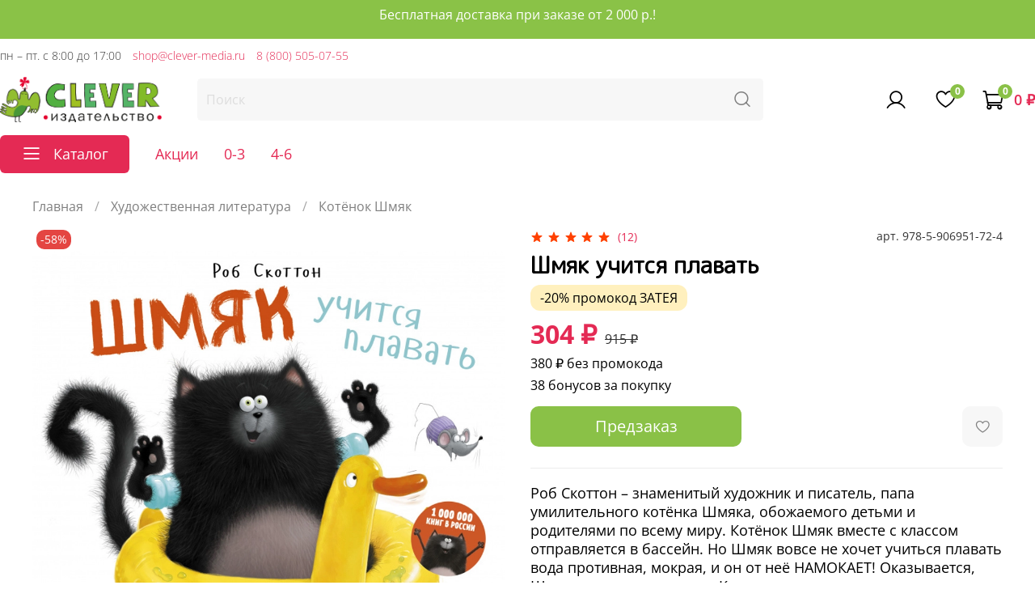

--- FILE ---
content_type: text/javascript
request_url: https://static.insales-cdn.com/assets/1/3049/10300393/1769506288/theme.js
body_size: 3239
content:
EventBus.subscribe('update_items:insales:cart', function (data) {
  console.log(data)
  if (data.action.method == "set_items") {
    const cart = [];

    if (Cart.order.order_lines.length) {
      Cart.order.order_lines.forEach(item => {
        const newItem = {
          "id": item.id,
          "price": item.sale_price,
          "count": item.quantity,
        }
        cart.push(newItem)
      })

      if (cart.length) {
        window.flocktory = window.flocktory || [];
        window.flocktory.push(['updateCart', {
          cart: {
            items: cart
          }
        }]);
      }
    }
  } else if (data.action.method == "add_items") {
    window.flocktory = window.flocktory || [];
    window.flocktory.push(['addToCart', {
      item: {
        "id": data.action.currentItems[0].product_id,
        "price": data.action.currentItems[0].sale_price,
        "count": data.action.currentItems[0].quantity,
      }
    }]);
  } else if (data.action.method == "remove_items" || data.action.method == "delete_items") {
    window.flocktory = window.flocktory || [];
    window.flocktory.push(['removeFromCart', {
      item: {
        "id": data.action.currentItems[0].product_id,
        "price": data.action.currentItems[0].sale_price,
        "count": data.action.currentItems[0].quantity,
      }
    }]);
  }
});
// ***********************
// Retailrocket functions
// ***********************
function rrAddToBasket(productId, quantity = 1) {
    return new Promise(async (resolve, reject) => {
        try {
            if (!productId || isNaN(productId)) throw new Error('Неверный ID товара');
            if (!quantity || quantity <= 0) throw new Error('Количество должно быть больше 0');

            const productInfo = await getProductInfo(productId);
            if (!productInfo?.variants?.length) throw new Error(`Товар с ID ${productId} не найден`);

            const variantId = productInfo.variants[0].id;
            const cartResult = await addToCart(variantId, quantity);
            resolve(cartResult);
        } catch (error) {
            reject(error);
        }
    });
}

function getProductInfo(productId) {
    return new Promise((resolve, reject) => {
        if (typeof ajaxAPI === 'undefined' || !ajaxAPI.product) {
            reject(new Error('ajaxAPI недоступен'));
            return;
        }

        ajaxAPI.product.get(productId)
            .done(resolve)
            .fail(() => reject(new Error(`Не удалось получить товар ID: ${productId}`)));
    });
}

function addToCart(variantId, quantity) {
    return new Promise((resolve, reject) => {
        if (typeof ajaxAPI === 'undefined' || !ajaxAPI.cart) {
            reject(new Error('ajaxAPI недоступен'));
            return;
        }

        ajaxAPI.cart.add({ [variantId]: quantity })
            .done((result) => {
                try {
                    if (typeof Cart !== 'undefined' && Cart && typeof Cart.forceUpdate === 'function') {
                        Cart.forceUpdate();
                    }
                } catch (e) { }
                resolve(result);
            })
            .fail(() => reject(new Error(`Не удалось добавить в корзину`)));
    });
}

function getCurrentQuantityInCart(variantId) {
    return new Promise((resolve, reject) => {
        try {
            // Пытаемся получить из Cart.order.order_lines
            if (typeof Cart !== 'undefined' && Cart && Cart.order && Cart.order.order_lines) {
                const item = Cart.order.order_lines.find(line => line.variant_id == variantId);
                resolve(item ? item.quantity : 0);
                return;
            }

            // Fallback: получаем через ajaxAPI
            if (typeof ajaxAPI !== 'undefined' && ajaxAPI.cart) {
                ajaxAPI.cart.get()
                    .done((data) => {
                        if (data && data.items) {
                            const item = data.items.find(item => item.variant_id == variantId);
                            resolve(item ? item.quantity : 0);
                        } else {
                            resolve(0);
                        }
                    })
                    .fail(() => resolve(0));
            } else {
                resolve(0);
            }
        } catch (error) {
            resolve(0);
        }
    });
}

function rrAddToFavorite(productId) {
    return new Promise((resolve, reject) => {
        try {
            if (!productId || isNaN(productId)) throw new Error('Неверный ID товара');

            if (typeof FavoritesProducts === 'undefined') {
                reject(new Error('FavoritesProducts недоступен'));
                return;
            }

            FavoritesProducts.add({ item: productId })
                .done(resolve)
                .fail(() => reject(new Error('Не удалось добавить в избранное')));
        } catch (error) {
            reject(error);
        }
    });
}

function rrAddToCompare(productId) {
    return new Promise((resolve, reject) => {
        try {
            if (!productId || isNaN(productId)) throw new Error('Неверный ID товара');

            if (typeof Compare === 'undefined') {
                reject(new Error('Compare недоступен'));
                return;
            }

            Compare.add({ item: productId })
                .done(resolve)
                .fail(() => reject(new Error('Не удалось добавить к сравнению')));
        } catch (error) {
            reject(error);
        }
    });
}

function rrRemoveFromBasket(productId, quantity = 1) {
    return new Promise(async (resolve, reject) => {
        try {
            if (!productId || isNaN(productId)) throw new Error('Неверный ID товара');
            if (!quantity || quantity <= 0) throw new Error('Количество должно быть больше 0');

            const productInfo = await getProductInfo(productId);
            if (!productInfo?.variants?.length) throw new Error(`Товар с ID ${productId} не найден`);

            const variantId = productInfo.variants[0].id;
            const cartResult = await rrRemoveFromCart(variantId, quantity);
            resolve(cartResult);
        } catch (error) {
            reject(error);
        }
    });
}

function rrRemoveFromCart(variantId, quantity = 1) {
    return new Promise(async (resolve, reject) => {
        try {
            if (typeof ajaxAPI === 'undefined' || !ajaxAPI.cart) {
                reject(new Error('ajaxAPI недоступен'));
                return;
            }

            // Если количество не указано или равно 0, удаляем полностью
            if (!quantity || quantity <= 0) {
                ajaxAPI.cart.remove(variantId)
                    .done((result) => {
                        try {
                            if (typeof Cart !== 'undefined' && Cart && typeof Cart.forceUpdate === 'function') {
                                Cart.forceUpdate();
                            }
                        } catch (e) { }
                        resolve(result);
                    })
                    .fail(() => reject(new Error(`Не удалось удалить из корзины`)));
            } else {
                // Получаем текущее количество товара в корзине
                const currentQuantity = await getCurrentQuantityInCart(variantId);

                if (currentQuantity <= 0) {
                    resolve({ message: 'Товар не найден в корзине' });
                    return;
                }

                // Вычисляем новое количество
                const newQuantity = Math.max(0, currentQuantity - quantity);

                // Если новое количество равно 0, удаляем товар полностью
                if (newQuantity === 0) {
                    ajaxAPI.cart.remove(variantId)
                        .done((result) => {
                            try {
                                if (typeof Cart !== 'undefined' && Cart && typeof Cart.forceUpdate === 'function') {
                                    Cart.forceUpdate();
                                }
                            } catch (e) { }
                            resolve(result);
                        })
                        .fail(() => reject(new Error(`Не удалось удалить из корзины`)));
                } else {
                    // Устанавливаем новое количество через update
                    ajaxAPI.cart.update({ [variantId]: newQuantity })
                        .done((result) => {
                            try {
                                if (typeof Cart !== 'undefined' && Cart && typeof Cart.forceUpdate === 'function') {
                                    Cart.forceUpdate();
                                }
                            } catch (e) { }
                            resolve(result);
                        })
                        .fail(() => reject(new Error(`Не удалось изменить количество в корзине`)));
                }
            }
        } catch (error) {
            reject(error);
        }
    });
}

function rrGetCartItems() {
    try {
        // Пытаемся получить из Cart.order.items
        if (typeof Cart !== 'undefined' && Cart && Cart.order && Cart.order.order_lines) {
            const items = Cart.order.order_lines.map(item => ({
                id: item.product_id,
                variant_id: item.variant_id,
                quantity: item.quantity
            }));
            return items;
        }

        // Fallback: получаем через ajaxAPI синхронно
        if (typeof ajaxAPI !== 'undefined' && ajaxAPI.cart) {
            try {
                let result = null;
                ajaxAPI.cart.get()
                    .done((data) => {
                        if (data && data.items) {
                            const items = data.items.map(item => ({
                                id: item.product_id,
                                variant_id: item.variant_id,
                                quantity: item.quantity
                            }));
                            result = items;
                        } else {
                            result = [];
                        }
                    })
                    .fail(() => {
                        result = [];
                    });

                // Если получили результат, возвращаем его
                if (result !== null) {
                    return result;
                }
            } catch (e) {
                // Игнорируем ошибки fallback
            }
        }

        // Если все способы недоступны, возвращаем пустой массив
        return [];
    } catch (error) {
        return [];
    }
}

function rrGetCartItemsCount() {
    try {
        // Пытаемся получить из Cart.order.items_count
        if (typeof Cart !== 'undefined' && Cart && Cart.order && Cart.order.items_count !== undefined) {
            return Cart.order.items_count;
        }

        // Fallback: пытаемся получить через ajaxAPI синхронно
        if (typeof ajaxAPI !== 'undefined' && ajaxAPI.cart) {
            try {
                let result = null;
                ajaxAPI.cart.get()
                    .done((data) => {
                        result = data?.items_count || 0;
                    })
                    .fail(() => {
                        result = 0;
                    });

                // Если получили результат, возвращаем его
                if (result !== null) {
                    return result;
                }
            } catch (e) {
                // Игнорируем ошибки fallback
            }
        }

        // Если все способы недоступны, возвращаем 0
        return 0;
    } catch (error) {
        return 0;
    }
}

function rrGetProductQuantityInCart(productId) {
    try {
        if (!productId || isNaN(productId)) return 0;

        const cartItems = rrGetCartItems();
        const productItem = cartItems.find(item => item.product_id == productId);

        return productItem ? productItem.quantity : 0;
    } catch (error) {
        return 0;
    }
}

function rrGetProductRating(productId, callback) {
    callback(0);
    // try {
    //     if (!productId || isNaN(productId)) {
    //         callback(0);
    //         return;
    //     }

    //     if (typeof ajaxAPI !== 'undefined' && ajaxAPI.product) {
    //         try {
    //             ajaxAPI.product.get(productId)
    //                 .done(function (data) {
    //                     var result = data && data.reviews_average_rating_cached ? data.reviews_average_rating_cached : 0;
    //                     callback(result);
    //                 })
    //                 .fail(function () {
    //                     callback(0);
    //                 });
    //         } catch (e) {
    //             callback(0);
    //         }
    //     } else {
    //         callback(0);
    //     }
    // } catch (error) {
    //     callback(0);
    // }
}


if (typeof window !== 'undefined') {
    window.rrAddToCompare = rrAddToCompare;
    window.rrAddToFavorite = rrAddToFavorite;
    window.rrAddToBasket = rrAddToBasket;
    window.rrRemoveFromBasket = rrRemoveFromBasket;
    window.rrGetCartItemsCount = rrGetCartItemsCount;
    window.rrGetCartItems = rrGetCartItems;
    window.rrGetProductQuantityInCart = rrGetProductQuantityInCart;
    window.rrGetProductRating = rrGetProductRating;
}
// ***********************
// Retailrocket functions end
// ***********************

// ***********************
// LK slider
// ***********************
document.addEventListener('DOMContentLoaded', () => {
    const initAccountSLider = () => {
        if (!document.querySelector('.lk-products-js')) {
            return
        }

        const slider_block = new Splide('.js-special-account-products-slider', {
          perPage: 4,
          gap: '30px',
          perMove: 1,  
          breakpoints: {
            320: {
              perPage: 2,
            },768: {
              perPage: 2,
            },1024: {
              perPage: 3,
            },
          },
        })

        slider_block.mount();

        $(".js-special-account-move-slide").on("click", function() {
            if ($(this).is(".special-products__slider-arrow-prev")) {
              slider_block.go( '-' );
            }

            if ($(this).is(".special-products__slider-arrow-next")) {
              slider_block.go( '+' );
            }
        });
    } 

    initAccountSLider();
})


EventBus.subscribe('update_variant:insales:product', function (data) {
  if ($(data.action.product[0]).find('[data-coupon-amount]').length && $(data.action.product[0]).hasClass('product-preview')) {
    const saleBlock = $(data.action.product[0]).find('.product-preview__price-cur');
    const currPrice = Number(data.price);
    const salePercent = Number($(data.action.product[0]).find('[data-coupon-amount]').attr('data-coupon-amount') / 100);

    saleBlock.html(`${Shop.money.format(Math.ceil(currPrice - (currPrice * salePercent)))}`);
  }
});
